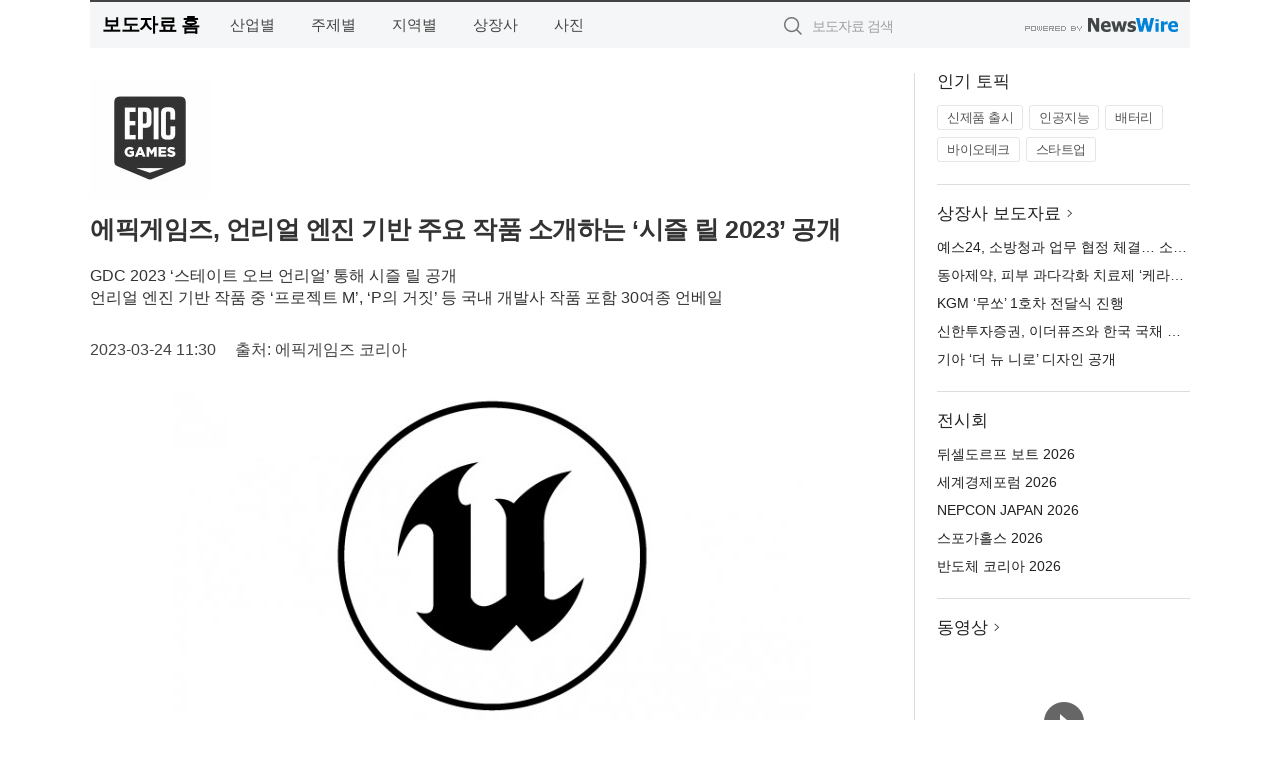

--- FILE ---
content_type: text/html; charset=UTF-8
request_url: http://press.hg-times.com/newsRead.php?no=963835
body_size: 6869
content:
<!DOCTYPE html>
<html lang="ko">
<head>
	<meta http-equiv="X-UA-Compatible" content="IE=edge">
	<meta charset="utf-8">
	<title>에픽게임즈, 언리얼 엔진 기반 주요 작품 소개하는 ‘시즐 릴 2023’ 공개 - 한강타임즈</title>
	<meta name="description" content="세계적인 게임 개발사이자 언리얼 엔진, 스토어 및 디지털 창작 생태계를 위한 모든 것을 제공하는 에픽게임즈(대표 팀 스위니)는 미국 샌프란시스코에서 진행 중인 게임개발자컨퍼런스 2023(GDC 2023)의 오프닝 이벤트인 ‘스테이트 오브 언리">				
	<link href="//static.newswire.co.kr/press/css/reset.css?v=29" rel="stylesheet">
	<link href="//static.newswire.co.kr/press/css/common.css?v=29" rel="stylesheet">
	<script src="https://ajax.googleapis.com/ajax/libs/jquery/1.12.4/jquery.min.js"></script>
	<script type="text/javascript">
		let sHost = "http://press.hg-times.com";
		document.domain = "hg-times.com";
		if(document.location.protocol!=='https:') top.window.scrollTo(0, 0);
	</script>
</head>
<body class="clearfix">

<div id="wrap"><div id="wrap_width" class="container" style="width:1100px;">
		<div class="header">
			<div class="header-wrap">
				<div class="logo"><a href="/">보도자료 홈</a></div>
				<ul class="gnb-wrap"><li class="nav-item"><a href="/?md=A01">산업별</a></li> <li class="nav-item"><a href="/?md=A02">주제별</a></li> <li class="nav-item"><a href="/?md=A03">지역별</a></li> <li class="nav-item"><a href="/?md=A07">상장사</a></li> <li class="nav-item"><a href="/?md=A04">사진</a></li></ul>				<div class="search_form">
					<form method="get" action="/search" class="search-form">
						<input id="searchsubmitbtn" class="icon submit" type="submit">
						<input type="text" id="topskey" name="skey" class="form-control input_box" title="검색어 입력" data-feild="skey" placeholder="보도자료 검색">
					</form>
				</div>
				<a href="https://www.newswire.co.kr/?&amp;VHOST=1&amp;partnerCPID=50&amp;KEY=5429373001919650ff977f43102e6d82&amp;RF=" target="_blank" rel="nofollow"><div class="poweredby" title="뉴스와이어 제공">뉴스와이어 제공</div></a>
			</div>
		</div>
		<div class="col-type-2">
			<div class="col-main">
				<div class="newsView">
					<div class="news_header">
						<div class="author_logo"><img src="//file.newswire.co.kr/data/upfile/company_img/2022/04/12_1794150574_20220429095852_4724324826.jpg"  alt="에픽게임즈 코리아 Logo" style="max-width: 120px;"/></div>
						<h2 class="news-title">에픽게임즈, 언리얼 엔진 기반 주요 작품 소개하는 ‘시즐 릴 2023’ 공개</h2>
						<h3 class="sub-title">GDC 2023 ‘스테이트 오브 언리얼’ 통해 시즐 릴 공개<br>언리얼 엔진 기반 작품 중 ‘프로젝트 M’, ‘P의 거짓’ 등 국내 개발사 작품 포함 30여종 언베일</h3>
						<div class="info">
							<span class="date">2023-03-24 11:30</span>
							<span class="author">출처: 에픽게임즈 코리아</span>
						</div>
					</div>
					<div class="news_body">
						<div class="news-photo w640"><div class="thumb"><div class="thumb-feature"><a href="https://www.newswire.co.kr/newsRead.php?no=963835&amp;picno=525130" target="_blank" class="sprite spt-photo-enlarge" title="확대보기">확대보기</a></div><img src="//file.newswire.co.kr/data/datafile2/thumb_640/2023/03/1893344552_20230324110742_8423091448.jpg" class="newsimage" alt="에픽게임즈, 언리얼 엔진으로 제작된 주요 작품 소개하는 시즐 릴 2023 공개"></div><p class="desc">에픽게임즈, 언리얼 엔진으로 제작된 주요 작품 소개하는 시즐 릴 2023 공개</p></div>

						<div class="news-vod w640"><div class="embed-responsive embed-responsive-16by9"><iframe class="embed-responsive-item" src="https://www.youtube.com/embed/1YZQCEizgJA" frameborder="0" title="에픽게임즈, 언리얼 엔진 기반 주요 작품 소개하는 ‘시즐 릴 2023’ 공개" allowfullscreen></iframe></div><p class="desc">언리얼 엔진 GDC 2023 시즐 릴</p></div>

						<div class="newContent">
							<div class="reading">
<p>서울--(<a href="https://www.newswire.co.kr/?sd=45&amp;VHOST=1&amp;partnerCPID=50&amp;KEY=5429373001919650ff977f43102e6d82&amp;RF=&location=C" target="_blank">뉴스와이어</a>)--세계적인 게임 개발사이자 언리얼 엔진, 스토어 및 디지털 창작 생태계를 위한 모든 것을 제공하는 에픽게임즈(대표 팀 스위니)는 미국 샌프란시스코에서 진행 중인 게임개발자컨퍼런스 2023(GDC 2023)의 오프닝 이벤트인 ‘스테이트 오브 언리얼(State of Unreal)’을 통해 언리얼 엔진 시즐 릴(Sizzle Reel) 영상을 공개했다.</p>
<p>이번에 공개된 시즐 릴은 언리얼 엔진으로 개발됐거나 개발 중인 작품들을 모아놓은 영상으로 △하이-파이 러시 △철권 8 △사일런트 힐 △배니셔 : 고스트 오브 뉴 에덴 △스토커 2: 하트 오브 초르노빌 △세누아의 전설: 헬블레이드 2 △블루 프로토콜 △프로젝트 M 등 총 32개의 작품들을 포함한다.</p>
<p>공개된 작품에는 게임뿐만 아니라 HBO의 드라마 △하우스 오브 드래곤, 파라마운트+의 드라마 △스타트렉: 스트레인지 뉴 월드, 아담 발데즈의 단편 영화 △Brave Creatures, 소니혼다모빌리티가 개발 중인 전기차 △아필라(Afeela) 등이 있어 다양한 산업에서 활약하는 언리얼 엔진을 확인할 수 있었다.</p>
<p>언리얼 엔진 시즐 릴 외에 ‘스테이트 오브 언리얼’에서는 에픽게임즈가 발표한 새롭고 놀라운 제품과 기술에 대한 소식들을 언리얼 엔진 공식 홈페이지에서 확인할 수 있다.</p>
<p>◇ 언리얼 엔진 (Unreal Engine)</p>
<p>에픽게임즈의 언리얼 엔진은 세계에서 가장 개방적이고 진보된 리얼타임 3D 툴이다. 게임, 건축, 영화·TV, 방송·라이브 이벤트, 애니메이션, 자동차·운송, 시뮬레이션 및 다양한 분야의 크리에이터들은 최첨단 콘텐츠, 인터랙티브 경험, 몰입감 있는 가상 세계를 제작하기 위해 언리얼 엔진을 사용하고 있다. 언리얼 엔진은 트위터(@UnrealEngine)를 팔로우하고, 언리얼 엔진 홈페이지에서 무료로 다운로드 받을 수 있다.</p>
<p>에픽게임즈 소개</p>
<p>에픽게임즈는 1991년 Tim Sweeney 대표가 창립한 회사로 본사는 미국 노스캐롤라이나주 캐리에 위치하고 있으며, 전 세계에 50여 개 지사가 있다. 에픽은 인터랙티브 엔터테인먼트를 선도하며, 3D 엔진 기술을 제공하고 있다. 에픽은 세계에서 가장 큰 규모의 게임 중 하나인 포트나이트를 서비스하고 있을 뿐만 아니라 포트나이트, 폴가이즈, 로켓 리그, 에픽게임즈 스토어를 통해 6억 개 이상의 계정과 47억 개 이상의 친구 관계를 제공하고 있다. 또한 에픽은 언리얼 엔진의 개발사로서, 언리얼 엔진은 세계 유수의 게임 제작뿐만 아니라, 영화, TV, 건축, 자동차, 제조, 시뮬레이션 등 산업에서 사용되고 있다. 에픽은 언리얼 엔진, 에픽게임즈 스토어, 에픽 온라인 서비스를 통해 개발자와 크리에이터가 게임을 비롯한 다양한 콘텐츠를 개발, 배포, 운영할 수 있는 모든 디지털 생태계를 제공하고 있다.</p>
							</div>
							
							<ul class="outLink">
								<li><a href="https://www.newswire.co.kr/newsRead.php?no=963835" target="_blank">보도자료 연락처와 원문보기 ></a></li>
								<li><a href="https://www.newswire.co.kr/?md=A10&amp;act=article&amp;no=40449" target="_blank">에픽게임즈 코리아  전체 보도자료 보기 ></a></li>
							</ul>
							<div class="authority">이 뉴스는 기업·기관·단체가 뉴스와이어를 통해 배포한 보도자료입니다. <a href="https://www.newswire.co.kr/?sd=45&amp;VHOST=1&amp;partnerCPID=50&amp;KEY=5429373001919650ff977f43102e6d82&amp;RF=" target="_blank" rel="nofollow">배포 안내 ></a></div>
						</div>
						<a href="https://www.newswire.co.kr/?&amp;VHOST=1&amp;partnerCPID=50&amp;KEY=5429373001919650ff977f43102e6d82&amp;RF=&amp;location=N" target="_blank" rel="nofollow"><div class="poweredby" title="뉴스와이어 제공">뉴스와이어 제공</div></a>
					</div>
				</div>
			</div>
			<div class="rightcolumn">
				<div class="aside-cnt"><div class="aside-tit">인기 토픽</div><ul class="tag"><li><a href="/?md=A06&amp;tno=259">신제품 출시</a></li><li><a href="/?md=A06&amp;tno=203">인공지능</a></li><li><a href="/?md=A06&amp;tno=559">배터리</a></li><li><a href="/?md=A06&amp;tno=287">바이오테크</a></li><li><a href="/?md=A06&amp;tno=103">스타트업</a></li></ul></div> <div class="aside-cnt"><div class="aside-tit"><a href="/?md=A07">상장사 보도자료</a> <i class="sprite spt-title-bullet" aria-hidden="true"></i></div><ul class="lists"><li><div class="ellipsis"><a href="/newsRead.php?no=1027216">예스24, 소방청과 업무 협정 체결… 소방관 전자책 독서 지원 나선다</a></div></li><li><div class="ellipsis"><a href="/newsRead.php?no=1027213">동아제약, 피부 과다각화 치료제 ‘케라논 연고’ 출시</a></div></li><li><div class="ellipsis"><a href="/newsRead.php?no=1027212">KGM ‘무쏘’ 1호차 전달식 진행</a></div></li><li><div class="ellipsis"><a href="/newsRead.php?no=1027211">신한투자증권, 이더퓨즈와 한국 국채 기반 RWA 협업 추진</a></div></li><li><div class="ellipsis"><a href="/newsRead.php?no=1027209">기아 ‘더 뉴 니로’ 디자인 공개</a></div></li></ul></div> <div class="aside-cnt"><div class="aside-tit">전시회</div><ul class="lists"><li><div class="ellipsis"><a href="https://www.newswire.co.kr/eventRead.php?no=15551" target="_blank">뒤셀도르프 보트 2026</a></div></li><li><div class="ellipsis"><a href="https://www.newswire.co.kr/eventRead.php?no=15598" target="_blank">세계경제포럼 2026</a></div></li><li><div class="ellipsis"><a href="https://www.newswire.co.kr/eventRead.php?no=15562" target="_blank">NEPCON JAPAN 2026</a></div></li><li><div class="ellipsis"><a href="https://www.newswire.co.kr/eventRead.php?no=15589" target="_blank">스포가홀스 2026</a></div></li><li><div class="ellipsis"><a href="https://www.newswire.co.kr/eventRead.php?no=15595" target="_blank">반도체 코리아 2026</a></div></li></ul></div> <div class="aside-cnt aside-embed-mov2"><div class="aside-tit"><a href="/?md=A08">동영상</a> <i class="sprite spt-title-bullet" aria-hidden="true"></i></div><div class="inner"><div class="atc_thum"><a href="/newsRead.php?no=1027221" class="ico-play-video"><div class="thumbnail"><img src="https://img.youtube.com/vi/S9C-7MPZ6Is/mqdefault.jpg" alt="">	</div></a></div><div class="desc ellipsis-line2"><a href="/newsRead.php?no=1027221">AI 영화로 글로벌 영화제 13관왕… AI 단편영화 ‘레드 닷’ 김규민 감독, 창작자 발언권 주제로 세계 영</a></div></div></div> <input type="hidden" id="pcid" value="0"><div class="aside-cnt aside-thumb"><div class="aside-tit">인기 사진</div><div class="thumb-wrap"><a class="sprite thumb-controls-prev prevnex" data-value="1">이전</a><a class="sprite thumb-controls-next prevnex" data-value="2">다음</a><div class="thumb"><a href="/newsRead.php?no=1027214" class="rphlaylink"><div class="socheap"><img id="rphlay" src="//file.newswire.co.kr/data/datafile2/thumb_big/2026/01/3554828768_20260120104138_8759065516.jpg" alt="위즈플랫에서 국내 정식 출시한 AV Access ‘iDock M10’은 맥(Mac)과 윈도(Windows) PC를 동시에 사용하는 유저들을 위한 ‘KVM 스위치 결합형 10-in-1 도킹스테이션’이다. KVM + 도킹스테이션의 가장 큰 특징은 두 대의 PC(예: 맥북과 윈도 데스크톱)를 연결해 두고 버튼 하나로 모니터, 키보드, 마우스 등 모든 주변기기를 한꺼번에 전환하며 사용할 수 있다는 점이다"></div></a></div></div><div class="desc ellipsis-line2" id="rphlayintro"><a href="/newsRead.php?no=1027214">위즈플랫에서 국내 정식 출시한 AV Access ‘iDock M10’은 맥(Mac)과 윈도(Windows) PC를 동시에 사용하는 유저들을 위한 ‘KVM 스위치 결합형 10-in-1 도킹스테이션’이다. KVM + 도킹스테이션의 가장 큰 특징은 두 대의 PC(예: 맥북과 윈도 데스크톱)를 연결해 두고 버튼 하나로 모니터, 키보드, 마우스 등 모든 주변기기를 한꺼번에 전환하며 사용할 수 있다는 점이다</a></div></div>				
			</div>
		</div>
</div></div>

<script type="text/javascript">
	let h = $("#wrap").height();
	let fa = 1;
	let fn = 'myframe';
	let photoinfo = [{"id":"1027214","filename":"2026\/01\/3554828768_20260120104138_8759065516.jpg","title":"\uc704\uc988\ud50c\ub7ab, \ub9e5\ubd81\u00b7PC \uacb8\uc6a9 KVM \ub3c4\ud0b9\uc2a4\ud14c\uc774\uc158 \u2018AV Access iDock M10\u2019 \uad6d\ub0b4 \uc815\uc2dd \ucd9c\uc2dc","alt":"\uc704\uc988\ud50c\ub7ab\uc5d0\uc11c \uad6d\ub0b4 \uc815\uc2dd \ucd9c\uc2dc\ud55c AV Access \u2018iDock M10\u2019\uc740 \ub9e5(Mac)\uacfc \uc708\ub3c4(Windows) PC\ub97c \ub3d9\uc2dc\uc5d0 \uc0ac\uc6a9\ud558\ub294 \uc720\uc800\ub4e4\uc744 \uc704\ud55c \u2018KVM \uc2a4\uc704\uce58 \uacb0\ud569\ud615 10-in-1 \ub3c4\ud0b9\uc2a4\ud14c\uc774\uc158\u2019\uc774\ub2e4. KVM + \ub3c4\ud0b9\uc2a4\ud14c\uc774\uc158\uc758 \uac00\uc7a5 \ud070 \ud2b9\uc9d5\uc740 \ub450 \ub300\uc758 PC(\uc608: \ub9e5\ubd81\uacfc \uc708\ub3c4 \ub370\uc2a4\ud06c\ud1b1)\ub97c \uc5f0\uacb0\ud574 \ub450\uace0 \ubc84\ud2bc \ud558\ub098\ub85c \ubaa8\ub2c8\ud130, \ud0a4\ubcf4\ub4dc, \ub9c8\uc6b0\uc2a4 \ub4f1 \ubaa8\ub4e0 \uc8fc\ubcc0\uae30\uae30\ub97c \ud55c\uaebc\ubc88\uc5d0 \uc804\ud658\ud558\uba70 \uc0ac\uc6a9\ud560 \uc218 \uc788\ub2e4\ub294 \uc810\uc774\ub2e4"},{"id":"1027140","filename":"2026\/01\/1981999739_20260118225933_9107303363.jpg","title":"\ub3c4\uac00\ud5cc\ubbf8\uc220\uad00 \u2018\uc124\ub9ac\ubc88 \uc120\uc0dd\ub2d8\uacfc \uce5c\uad6c\ub4e4-\ubc1c\ub2ec\uc7a5\uc560 \uccad\ub144 \uc791\uac00\uc804\u2019 \ubc0f \ubc15\uc219\u00b7\uc8fc\ub3d9\uc9c4 \u2018\uadf8\ub7fc\uc5d0\ub3c4 \uc0b4\uba70, \uc0ac\ub791\ud558\uba70\u2019 \ud68c\ud654\u00b7\uc870\uac01\uc804 1\uad00\u00b72\uad00 \ub3d9\uc2dc \uac1c\ucd5c","alt":"\u2018\uc124\ub9ac\ubc88 \uc120\uc0dd\ub2d8\uacfc \uce5c\uad6c\ub4e4-\ubc1c\ub2ec\uc7a5\uc560 \uccad\ub144 \uc791\uac00\uc804\u2019 \uc804\uc2dc \ud3ec\uc2a4\ud130"},{"id":"1027204","filename":"2026\/01\/31017998_20260120095827_1952226716.jpg","title":"\uc81c\uc8fc\uc0bc\ub2e4\uc218, \uce5c\ud658\uacbd \ud589\ubcf4 \uac00\uc18d\u2026 330ml \uacbd\ub7c9\ud654\ub85c \u2018\uc6a9\uae30\uc758 \uac00\ubcbc\uc6c0\u2019 \ub354\ud588\ub2e4","alt":"\uc81c\uc8fc\uac1c\ubc1c\uacf5\uc0ac \uc804\uacbd"},{"id":"1027195","filename":"2026\/01\/31017998_20260120090952_1397855551.jpg","title":"\ud55c\uad6d\ub808\ub178\ubc84, \ud06c\ub9ac\uc5d0\uc774\ud130\u00b7\uac8c\uc774\uba38 \uc704\ud55c QD-OLED \ud504\ub9ac\ubbf8\uc5c4 \ubaa8\ub2c8\ud130 2\uc885 \ucd9c\uc2dc","alt":"\ub808\ub178\ubc84 \u2018\ub9ac\uc804 27Q-10 OLED\u2019 \ubaa8\ub2c8\ud130"},{"id":"1027196","filename":"2026\/01\/31017998_20260120094704_6585442462.jpg","title":"\uc2dc\ub514\uc988, \uae30\ub2a5\uc131\uc5d0 \ubbf8\ub2c8\uba40 \ub514\uc790\uc778\uae4c\uc9c0 \uac16\ucd98 \ub77c\uc774\ud2b8\uc6cc\ud06c \uccb4\uc5b4 \u2018\ubba4\ube0c\u2019 \ucd9c\uc2dc","alt":"\uc2dc\ub514\uc988 \ub77c\uc774\ud2b8\uc6cc\ud06c \uccb4\uc5b4 \u2018\ubba4\ube0c(MUUVE)\u2019"},{"id":"1027205","filename":"2026\/01\/32229456_20260120095007_6691742674.png","title":"AT technology, \ud2f1 \uad00\ub9ac \uc6e8\uc5b4\ub7ec\ube14 \uae30\uae30 \u2018\ub274\ub85c\ube0c\u2019 \ucd9c\uc2dc","alt":"AT technology\uc5d0\uc11c \uac1c\ubc1c\ud55c \u2018\ub274\ub85c\ube0c(Neurov)\u2019"},{"id":"1027177","filename":"2026\/01\/1890369302_20260119155747_6592703691.jpg","title":"\uc11c\ubc84\u00b7\uc2a4\ud1a0\ub9ac\uc9c0 \uc804\ubb38 \uae30\uc5c5 \ub798\uc548\ud14d, UGREEN NAS \uad6d\ub0b4 \uc720\ud1b5 \ucd1d\ud310\uc73c\ub85c \ud55c\uad6d \uc2dc\uc7a5 \uacf5\ub7b5 \ubcf8\uaca9\ud654","alt":"\uae00\ub85c\ubc8c \ud14c\ud06c \ube0c\ub79c\ub4dc UGREEN(\uc720\uadf8\ub9b0)\uc774 \ud55c\uad6d \uc2dc\uc7a5\uc5d0\uc11c NAS(Network Attached Storage) \uc81c\ud488\uad70\uc758 \uc720\ud1b5 \ubc0f \uae30\uc220\uc9c0\uc6d0 \uccb4\uacc4\ub97c \uac15\ud654\ud558\uba70 \ubcf8\uaca9\uc801\uc778 \uc2dc\uc7a5 \ud655\ub300\uc5d0 \ub098\uc120\ub2e4. UGREEN\uc740 NAS \ubd84\uc57c\uc758 \uc120\ub3c4 \ube0c\ub79c\ub4dc\ub85c, \uc804 \uc138\uacc4 \uc5ec\ub7ec \uad6d\uac00\uc5d0\uc11c \ud06c\ub77c\uc6b0\ub4dc\ud380\ub529 1\uc704\ub97c \ub2ec\uc131\ud55c \ubc14 \uc788\ub2e4. \ud2b9\ud788 2025\ub144\uc5d0\ub294 \ud55c\uad6d \uc640\ub514\uc988 \ud50c\ub7ab\ud3fc\uc5d0\uc11c 23\uc5b58600\ub9cc\uc6d0\uc758 \ud06c\ub77c\uc6b0\ub4dc\ud380\ub529 \uae08\uc561\uc744 \uae30\ub85d\ud558\uba70 \ud070 \uc8fc\ubaa9\uc744 \ubc1b\uc558\ub2e4. \uc62c\ud574\ubd80\ud130 UGREEN \uacf5\uc2dd \uc720\ud1b5\uc0ac\ub85c \uc9c0\uc815\ub41c \ub798\uc548\ud14d\uc740 2\uc6d4 \uacf5\uc2dd \ub860\uce6d\uc744 \ubaa9\ud45c\ub85c \uac1c\uc778 \uc0ac\uc6a9\uc790, \ud06c\ub9ac\uc5d0\uc774\ud130, \uc911\uc18c\uae30\uc5c5(SMB)\uc744 \ud0c0\uae43\uc73c\ub85c \ud55c \uc804\ub7b5\uc744 \ucd94\uc9c4\ud55c\ub2e4"},{"id":"1027209","filename":"2026\/01\/31017998_20260120102615_1007090733.jpg","title":"\uae30\uc544 \u2018\ub354 \ub274 \ub2c8\ub85c\u2019 \ub514\uc790\uc778 \uacf5\uac1c","alt":"\uae30\uc544 \u2018\ub354 \ub274 \ub2c8\ub85c\u2019 \uc678\uc7a5"},{"id":"1027212","filename":"2026\/01\/31017998_20260120104717_6670919193.jpg","title":"KGM \u2018\ubb34\uc3d8\u2019 1\ud638\ucc28 \uc804\ub2ec\uc2dd \uc9c4\ud589","alt":"KGM \u2018\ubb34\uc3d8\u2019"},{"id":"1027213","filename":"2026\/01\/1028147215_20260120104749_3648416405.jpg","title":"\ub3d9\uc544\uc81c\uc57d, \ud53c\ubd80 \uacfc\ub2e4\uac01\ud654 \uce58\ub8cc\uc81c \u2018\ucf00\ub77c\ub17c \uc5f0\uace0\u2019 \ucd9c\uc2dc","alt":"\ub3d9\uc544\uc81c\uc57d, \ud53c\ubd80 \uacfc\ub2e4\uac01\ud654 \uce58\ub8cc\uc81c \u2018\ucf00\ub77c\ub17c \uc5f0\uace0\u2019"}];
	if($("#wrap_width").length) {
		let cw = $("#wrap_width").hasClass("wrap-unique") ? 801 : 1140;
		let w = $("#wrap_width").width();
		if (w >= cw) {
			$("#wrap_width").addClass("photo-4column");
		}
	}
	$( window ).on( "load", function() {
		if($(".grid").length) {
			let $grid = $('.grid').masonry({
				itemSelector: '.grid-item',
				// use element for option
				columnWidth: '.grid-sizer',
				percentPosition: true
			});
		}
		if(fa) {
			h = $("#wrap").height();
			h = h +20;
			if(document.location.protocol==="https:") {
				window.parent.postMessage({ childHeight: $("#wrap").height() }, "http://www.hg-times.com/_press/");
			} else {
				if(parent.document.getElementById(fn)!==null) parent.document.getElementById(fn).style.height = h+'px';
			}
		}
	});
</script>
<script src="//static.newswire.co.kr/press/js/common.js?v=29"></script>
</body>
</html>